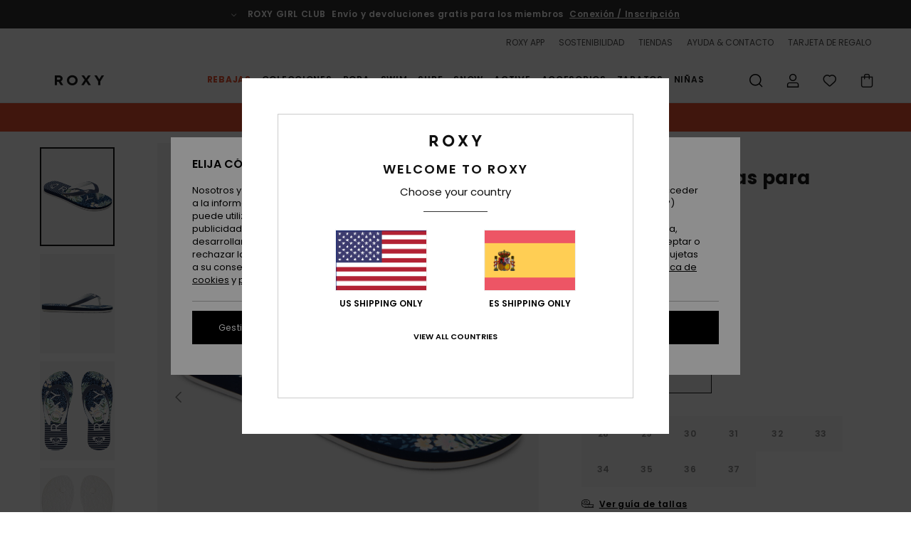

--- FILE ---
content_type: text/html; charset=utf-8
request_url: https://www.google.com/recaptcha/api2/anchor?ar=1&k=6LfSFR4hAAAAAExc1mBbCYRz3wK7JDlfiVFptL0y&co=aHR0cHM6Ly93d3cucm94eS5lczo0NDM.&hl=en&v=9TiwnJFHeuIw_s0wSd3fiKfN&size=invisible&anchor-ms=20000&execute-ms=30000&cb=wyn33s5b93y7
body_size: 48069
content:
<!DOCTYPE HTML><html dir="ltr" lang="en"><head><meta http-equiv="Content-Type" content="text/html; charset=UTF-8">
<meta http-equiv="X-UA-Compatible" content="IE=edge">
<title>reCAPTCHA</title>
<style type="text/css">
/* cyrillic-ext */
@font-face {
  font-family: 'Roboto';
  font-style: normal;
  font-weight: 400;
  font-stretch: 100%;
  src: url(//fonts.gstatic.com/s/roboto/v48/KFO7CnqEu92Fr1ME7kSn66aGLdTylUAMa3GUBHMdazTgWw.woff2) format('woff2');
  unicode-range: U+0460-052F, U+1C80-1C8A, U+20B4, U+2DE0-2DFF, U+A640-A69F, U+FE2E-FE2F;
}
/* cyrillic */
@font-face {
  font-family: 'Roboto';
  font-style: normal;
  font-weight: 400;
  font-stretch: 100%;
  src: url(//fonts.gstatic.com/s/roboto/v48/KFO7CnqEu92Fr1ME7kSn66aGLdTylUAMa3iUBHMdazTgWw.woff2) format('woff2');
  unicode-range: U+0301, U+0400-045F, U+0490-0491, U+04B0-04B1, U+2116;
}
/* greek-ext */
@font-face {
  font-family: 'Roboto';
  font-style: normal;
  font-weight: 400;
  font-stretch: 100%;
  src: url(//fonts.gstatic.com/s/roboto/v48/KFO7CnqEu92Fr1ME7kSn66aGLdTylUAMa3CUBHMdazTgWw.woff2) format('woff2');
  unicode-range: U+1F00-1FFF;
}
/* greek */
@font-face {
  font-family: 'Roboto';
  font-style: normal;
  font-weight: 400;
  font-stretch: 100%;
  src: url(//fonts.gstatic.com/s/roboto/v48/KFO7CnqEu92Fr1ME7kSn66aGLdTylUAMa3-UBHMdazTgWw.woff2) format('woff2');
  unicode-range: U+0370-0377, U+037A-037F, U+0384-038A, U+038C, U+038E-03A1, U+03A3-03FF;
}
/* math */
@font-face {
  font-family: 'Roboto';
  font-style: normal;
  font-weight: 400;
  font-stretch: 100%;
  src: url(//fonts.gstatic.com/s/roboto/v48/KFO7CnqEu92Fr1ME7kSn66aGLdTylUAMawCUBHMdazTgWw.woff2) format('woff2');
  unicode-range: U+0302-0303, U+0305, U+0307-0308, U+0310, U+0312, U+0315, U+031A, U+0326-0327, U+032C, U+032F-0330, U+0332-0333, U+0338, U+033A, U+0346, U+034D, U+0391-03A1, U+03A3-03A9, U+03B1-03C9, U+03D1, U+03D5-03D6, U+03F0-03F1, U+03F4-03F5, U+2016-2017, U+2034-2038, U+203C, U+2040, U+2043, U+2047, U+2050, U+2057, U+205F, U+2070-2071, U+2074-208E, U+2090-209C, U+20D0-20DC, U+20E1, U+20E5-20EF, U+2100-2112, U+2114-2115, U+2117-2121, U+2123-214F, U+2190, U+2192, U+2194-21AE, U+21B0-21E5, U+21F1-21F2, U+21F4-2211, U+2213-2214, U+2216-22FF, U+2308-230B, U+2310, U+2319, U+231C-2321, U+2336-237A, U+237C, U+2395, U+239B-23B7, U+23D0, U+23DC-23E1, U+2474-2475, U+25AF, U+25B3, U+25B7, U+25BD, U+25C1, U+25CA, U+25CC, U+25FB, U+266D-266F, U+27C0-27FF, U+2900-2AFF, U+2B0E-2B11, U+2B30-2B4C, U+2BFE, U+3030, U+FF5B, U+FF5D, U+1D400-1D7FF, U+1EE00-1EEFF;
}
/* symbols */
@font-face {
  font-family: 'Roboto';
  font-style: normal;
  font-weight: 400;
  font-stretch: 100%;
  src: url(//fonts.gstatic.com/s/roboto/v48/KFO7CnqEu92Fr1ME7kSn66aGLdTylUAMaxKUBHMdazTgWw.woff2) format('woff2');
  unicode-range: U+0001-000C, U+000E-001F, U+007F-009F, U+20DD-20E0, U+20E2-20E4, U+2150-218F, U+2190, U+2192, U+2194-2199, U+21AF, U+21E6-21F0, U+21F3, U+2218-2219, U+2299, U+22C4-22C6, U+2300-243F, U+2440-244A, U+2460-24FF, U+25A0-27BF, U+2800-28FF, U+2921-2922, U+2981, U+29BF, U+29EB, U+2B00-2BFF, U+4DC0-4DFF, U+FFF9-FFFB, U+10140-1018E, U+10190-1019C, U+101A0, U+101D0-101FD, U+102E0-102FB, U+10E60-10E7E, U+1D2C0-1D2D3, U+1D2E0-1D37F, U+1F000-1F0FF, U+1F100-1F1AD, U+1F1E6-1F1FF, U+1F30D-1F30F, U+1F315, U+1F31C, U+1F31E, U+1F320-1F32C, U+1F336, U+1F378, U+1F37D, U+1F382, U+1F393-1F39F, U+1F3A7-1F3A8, U+1F3AC-1F3AF, U+1F3C2, U+1F3C4-1F3C6, U+1F3CA-1F3CE, U+1F3D4-1F3E0, U+1F3ED, U+1F3F1-1F3F3, U+1F3F5-1F3F7, U+1F408, U+1F415, U+1F41F, U+1F426, U+1F43F, U+1F441-1F442, U+1F444, U+1F446-1F449, U+1F44C-1F44E, U+1F453, U+1F46A, U+1F47D, U+1F4A3, U+1F4B0, U+1F4B3, U+1F4B9, U+1F4BB, U+1F4BF, U+1F4C8-1F4CB, U+1F4D6, U+1F4DA, U+1F4DF, U+1F4E3-1F4E6, U+1F4EA-1F4ED, U+1F4F7, U+1F4F9-1F4FB, U+1F4FD-1F4FE, U+1F503, U+1F507-1F50B, U+1F50D, U+1F512-1F513, U+1F53E-1F54A, U+1F54F-1F5FA, U+1F610, U+1F650-1F67F, U+1F687, U+1F68D, U+1F691, U+1F694, U+1F698, U+1F6AD, U+1F6B2, U+1F6B9-1F6BA, U+1F6BC, U+1F6C6-1F6CF, U+1F6D3-1F6D7, U+1F6E0-1F6EA, U+1F6F0-1F6F3, U+1F6F7-1F6FC, U+1F700-1F7FF, U+1F800-1F80B, U+1F810-1F847, U+1F850-1F859, U+1F860-1F887, U+1F890-1F8AD, U+1F8B0-1F8BB, U+1F8C0-1F8C1, U+1F900-1F90B, U+1F93B, U+1F946, U+1F984, U+1F996, U+1F9E9, U+1FA00-1FA6F, U+1FA70-1FA7C, U+1FA80-1FA89, U+1FA8F-1FAC6, U+1FACE-1FADC, U+1FADF-1FAE9, U+1FAF0-1FAF8, U+1FB00-1FBFF;
}
/* vietnamese */
@font-face {
  font-family: 'Roboto';
  font-style: normal;
  font-weight: 400;
  font-stretch: 100%;
  src: url(//fonts.gstatic.com/s/roboto/v48/KFO7CnqEu92Fr1ME7kSn66aGLdTylUAMa3OUBHMdazTgWw.woff2) format('woff2');
  unicode-range: U+0102-0103, U+0110-0111, U+0128-0129, U+0168-0169, U+01A0-01A1, U+01AF-01B0, U+0300-0301, U+0303-0304, U+0308-0309, U+0323, U+0329, U+1EA0-1EF9, U+20AB;
}
/* latin-ext */
@font-face {
  font-family: 'Roboto';
  font-style: normal;
  font-weight: 400;
  font-stretch: 100%;
  src: url(//fonts.gstatic.com/s/roboto/v48/KFO7CnqEu92Fr1ME7kSn66aGLdTylUAMa3KUBHMdazTgWw.woff2) format('woff2');
  unicode-range: U+0100-02BA, U+02BD-02C5, U+02C7-02CC, U+02CE-02D7, U+02DD-02FF, U+0304, U+0308, U+0329, U+1D00-1DBF, U+1E00-1E9F, U+1EF2-1EFF, U+2020, U+20A0-20AB, U+20AD-20C0, U+2113, U+2C60-2C7F, U+A720-A7FF;
}
/* latin */
@font-face {
  font-family: 'Roboto';
  font-style: normal;
  font-weight: 400;
  font-stretch: 100%;
  src: url(//fonts.gstatic.com/s/roboto/v48/KFO7CnqEu92Fr1ME7kSn66aGLdTylUAMa3yUBHMdazQ.woff2) format('woff2');
  unicode-range: U+0000-00FF, U+0131, U+0152-0153, U+02BB-02BC, U+02C6, U+02DA, U+02DC, U+0304, U+0308, U+0329, U+2000-206F, U+20AC, U+2122, U+2191, U+2193, U+2212, U+2215, U+FEFF, U+FFFD;
}
/* cyrillic-ext */
@font-face {
  font-family: 'Roboto';
  font-style: normal;
  font-weight: 500;
  font-stretch: 100%;
  src: url(//fonts.gstatic.com/s/roboto/v48/KFO7CnqEu92Fr1ME7kSn66aGLdTylUAMa3GUBHMdazTgWw.woff2) format('woff2');
  unicode-range: U+0460-052F, U+1C80-1C8A, U+20B4, U+2DE0-2DFF, U+A640-A69F, U+FE2E-FE2F;
}
/* cyrillic */
@font-face {
  font-family: 'Roboto';
  font-style: normal;
  font-weight: 500;
  font-stretch: 100%;
  src: url(//fonts.gstatic.com/s/roboto/v48/KFO7CnqEu92Fr1ME7kSn66aGLdTylUAMa3iUBHMdazTgWw.woff2) format('woff2');
  unicode-range: U+0301, U+0400-045F, U+0490-0491, U+04B0-04B1, U+2116;
}
/* greek-ext */
@font-face {
  font-family: 'Roboto';
  font-style: normal;
  font-weight: 500;
  font-stretch: 100%;
  src: url(//fonts.gstatic.com/s/roboto/v48/KFO7CnqEu92Fr1ME7kSn66aGLdTylUAMa3CUBHMdazTgWw.woff2) format('woff2');
  unicode-range: U+1F00-1FFF;
}
/* greek */
@font-face {
  font-family: 'Roboto';
  font-style: normal;
  font-weight: 500;
  font-stretch: 100%;
  src: url(//fonts.gstatic.com/s/roboto/v48/KFO7CnqEu92Fr1ME7kSn66aGLdTylUAMa3-UBHMdazTgWw.woff2) format('woff2');
  unicode-range: U+0370-0377, U+037A-037F, U+0384-038A, U+038C, U+038E-03A1, U+03A3-03FF;
}
/* math */
@font-face {
  font-family: 'Roboto';
  font-style: normal;
  font-weight: 500;
  font-stretch: 100%;
  src: url(//fonts.gstatic.com/s/roboto/v48/KFO7CnqEu92Fr1ME7kSn66aGLdTylUAMawCUBHMdazTgWw.woff2) format('woff2');
  unicode-range: U+0302-0303, U+0305, U+0307-0308, U+0310, U+0312, U+0315, U+031A, U+0326-0327, U+032C, U+032F-0330, U+0332-0333, U+0338, U+033A, U+0346, U+034D, U+0391-03A1, U+03A3-03A9, U+03B1-03C9, U+03D1, U+03D5-03D6, U+03F0-03F1, U+03F4-03F5, U+2016-2017, U+2034-2038, U+203C, U+2040, U+2043, U+2047, U+2050, U+2057, U+205F, U+2070-2071, U+2074-208E, U+2090-209C, U+20D0-20DC, U+20E1, U+20E5-20EF, U+2100-2112, U+2114-2115, U+2117-2121, U+2123-214F, U+2190, U+2192, U+2194-21AE, U+21B0-21E5, U+21F1-21F2, U+21F4-2211, U+2213-2214, U+2216-22FF, U+2308-230B, U+2310, U+2319, U+231C-2321, U+2336-237A, U+237C, U+2395, U+239B-23B7, U+23D0, U+23DC-23E1, U+2474-2475, U+25AF, U+25B3, U+25B7, U+25BD, U+25C1, U+25CA, U+25CC, U+25FB, U+266D-266F, U+27C0-27FF, U+2900-2AFF, U+2B0E-2B11, U+2B30-2B4C, U+2BFE, U+3030, U+FF5B, U+FF5D, U+1D400-1D7FF, U+1EE00-1EEFF;
}
/* symbols */
@font-face {
  font-family: 'Roboto';
  font-style: normal;
  font-weight: 500;
  font-stretch: 100%;
  src: url(//fonts.gstatic.com/s/roboto/v48/KFO7CnqEu92Fr1ME7kSn66aGLdTylUAMaxKUBHMdazTgWw.woff2) format('woff2');
  unicode-range: U+0001-000C, U+000E-001F, U+007F-009F, U+20DD-20E0, U+20E2-20E4, U+2150-218F, U+2190, U+2192, U+2194-2199, U+21AF, U+21E6-21F0, U+21F3, U+2218-2219, U+2299, U+22C4-22C6, U+2300-243F, U+2440-244A, U+2460-24FF, U+25A0-27BF, U+2800-28FF, U+2921-2922, U+2981, U+29BF, U+29EB, U+2B00-2BFF, U+4DC0-4DFF, U+FFF9-FFFB, U+10140-1018E, U+10190-1019C, U+101A0, U+101D0-101FD, U+102E0-102FB, U+10E60-10E7E, U+1D2C0-1D2D3, U+1D2E0-1D37F, U+1F000-1F0FF, U+1F100-1F1AD, U+1F1E6-1F1FF, U+1F30D-1F30F, U+1F315, U+1F31C, U+1F31E, U+1F320-1F32C, U+1F336, U+1F378, U+1F37D, U+1F382, U+1F393-1F39F, U+1F3A7-1F3A8, U+1F3AC-1F3AF, U+1F3C2, U+1F3C4-1F3C6, U+1F3CA-1F3CE, U+1F3D4-1F3E0, U+1F3ED, U+1F3F1-1F3F3, U+1F3F5-1F3F7, U+1F408, U+1F415, U+1F41F, U+1F426, U+1F43F, U+1F441-1F442, U+1F444, U+1F446-1F449, U+1F44C-1F44E, U+1F453, U+1F46A, U+1F47D, U+1F4A3, U+1F4B0, U+1F4B3, U+1F4B9, U+1F4BB, U+1F4BF, U+1F4C8-1F4CB, U+1F4D6, U+1F4DA, U+1F4DF, U+1F4E3-1F4E6, U+1F4EA-1F4ED, U+1F4F7, U+1F4F9-1F4FB, U+1F4FD-1F4FE, U+1F503, U+1F507-1F50B, U+1F50D, U+1F512-1F513, U+1F53E-1F54A, U+1F54F-1F5FA, U+1F610, U+1F650-1F67F, U+1F687, U+1F68D, U+1F691, U+1F694, U+1F698, U+1F6AD, U+1F6B2, U+1F6B9-1F6BA, U+1F6BC, U+1F6C6-1F6CF, U+1F6D3-1F6D7, U+1F6E0-1F6EA, U+1F6F0-1F6F3, U+1F6F7-1F6FC, U+1F700-1F7FF, U+1F800-1F80B, U+1F810-1F847, U+1F850-1F859, U+1F860-1F887, U+1F890-1F8AD, U+1F8B0-1F8BB, U+1F8C0-1F8C1, U+1F900-1F90B, U+1F93B, U+1F946, U+1F984, U+1F996, U+1F9E9, U+1FA00-1FA6F, U+1FA70-1FA7C, U+1FA80-1FA89, U+1FA8F-1FAC6, U+1FACE-1FADC, U+1FADF-1FAE9, U+1FAF0-1FAF8, U+1FB00-1FBFF;
}
/* vietnamese */
@font-face {
  font-family: 'Roboto';
  font-style: normal;
  font-weight: 500;
  font-stretch: 100%;
  src: url(//fonts.gstatic.com/s/roboto/v48/KFO7CnqEu92Fr1ME7kSn66aGLdTylUAMa3OUBHMdazTgWw.woff2) format('woff2');
  unicode-range: U+0102-0103, U+0110-0111, U+0128-0129, U+0168-0169, U+01A0-01A1, U+01AF-01B0, U+0300-0301, U+0303-0304, U+0308-0309, U+0323, U+0329, U+1EA0-1EF9, U+20AB;
}
/* latin-ext */
@font-face {
  font-family: 'Roboto';
  font-style: normal;
  font-weight: 500;
  font-stretch: 100%;
  src: url(//fonts.gstatic.com/s/roboto/v48/KFO7CnqEu92Fr1ME7kSn66aGLdTylUAMa3KUBHMdazTgWw.woff2) format('woff2');
  unicode-range: U+0100-02BA, U+02BD-02C5, U+02C7-02CC, U+02CE-02D7, U+02DD-02FF, U+0304, U+0308, U+0329, U+1D00-1DBF, U+1E00-1E9F, U+1EF2-1EFF, U+2020, U+20A0-20AB, U+20AD-20C0, U+2113, U+2C60-2C7F, U+A720-A7FF;
}
/* latin */
@font-face {
  font-family: 'Roboto';
  font-style: normal;
  font-weight: 500;
  font-stretch: 100%;
  src: url(//fonts.gstatic.com/s/roboto/v48/KFO7CnqEu92Fr1ME7kSn66aGLdTylUAMa3yUBHMdazQ.woff2) format('woff2');
  unicode-range: U+0000-00FF, U+0131, U+0152-0153, U+02BB-02BC, U+02C6, U+02DA, U+02DC, U+0304, U+0308, U+0329, U+2000-206F, U+20AC, U+2122, U+2191, U+2193, U+2212, U+2215, U+FEFF, U+FFFD;
}
/* cyrillic-ext */
@font-face {
  font-family: 'Roboto';
  font-style: normal;
  font-weight: 900;
  font-stretch: 100%;
  src: url(//fonts.gstatic.com/s/roboto/v48/KFO7CnqEu92Fr1ME7kSn66aGLdTylUAMa3GUBHMdazTgWw.woff2) format('woff2');
  unicode-range: U+0460-052F, U+1C80-1C8A, U+20B4, U+2DE0-2DFF, U+A640-A69F, U+FE2E-FE2F;
}
/* cyrillic */
@font-face {
  font-family: 'Roboto';
  font-style: normal;
  font-weight: 900;
  font-stretch: 100%;
  src: url(//fonts.gstatic.com/s/roboto/v48/KFO7CnqEu92Fr1ME7kSn66aGLdTylUAMa3iUBHMdazTgWw.woff2) format('woff2');
  unicode-range: U+0301, U+0400-045F, U+0490-0491, U+04B0-04B1, U+2116;
}
/* greek-ext */
@font-face {
  font-family: 'Roboto';
  font-style: normal;
  font-weight: 900;
  font-stretch: 100%;
  src: url(//fonts.gstatic.com/s/roboto/v48/KFO7CnqEu92Fr1ME7kSn66aGLdTylUAMa3CUBHMdazTgWw.woff2) format('woff2');
  unicode-range: U+1F00-1FFF;
}
/* greek */
@font-face {
  font-family: 'Roboto';
  font-style: normal;
  font-weight: 900;
  font-stretch: 100%;
  src: url(//fonts.gstatic.com/s/roboto/v48/KFO7CnqEu92Fr1ME7kSn66aGLdTylUAMa3-UBHMdazTgWw.woff2) format('woff2');
  unicode-range: U+0370-0377, U+037A-037F, U+0384-038A, U+038C, U+038E-03A1, U+03A3-03FF;
}
/* math */
@font-face {
  font-family: 'Roboto';
  font-style: normal;
  font-weight: 900;
  font-stretch: 100%;
  src: url(//fonts.gstatic.com/s/roboto/v48/KFO7CnqEu92Fr1ME7kSn66aGLdTylUAMawCUBHMdazTgWw.woff2) format('woff2');
  unicode-range: U+0302-0303, U+0305, U+0307-0308, U+0310, U+0312, U+0315, U+031A, U+0326-0327, U+032C, U+032F-0330, U+0332-0333, U+0338, U+033A, U+0346, U+034D, U+0391-03A1, U+03A3-03A9, U+03B1-03C9, U+03D1, U+03D5-03D6, U+03F0-03F1, U+03F4-03F5, U+2016-2017, U+2034-2038, U+203C, U+2040, U+2043, U+2047, U+2050, U+2057, U+205F, U+2070-2071, U+2074-208E, U+2090-209C, U+20D0-20DC, U+20E1, U+20E5-20EF, U+2100-2112, U+2114-2115, U+2117-2121, U+2123-214F, U+2190, U+2192, U+2194-21AE, U+21B0-21E5, U+21F1-21F2, U+21F4-2211, U+2213-2214, U+2216-22FF, U+2308-230B, U+2310, U+2319, U+231C-2321, U+2336-237A, U+237C, U+2395, U+239B-23B7, U+23D0, U+23DC-23E1, U+2474-2475, U+25AF, U+25B3, U+25B7, U+25BD, U+25C1, U+25CA, U+25CC, U+25FB, U+266D-266F, U+27C0-27FF, U+2900-2AFF, U+2B0E-2B11, U+2B30-2B4C, U+2BFE, U+3030, U+FF5B, U+FF5D, U+1D400-1D7FF, U+1EE00-1EEFF;
}
/* symbols */
@font-face {
  font-family: 'Roboto';
  font-style: normal;
  font-weight: 900;
  font-stretch: 100%;
  src: url(//fonts.gstatic.com/s/roboto/v48/KFO7CnqEu92Fr1ME7kSn66aGLdTylUAMaxKUBHMdazTgWw.woff2) format('woff2');
  unicode-range: U+0001-000C, U+000E-001F, U+007F-009F, U+20DD-20E0, U+20E2-20E4, U+2150-218F, U+2190, U+2192, U+2194-2199, U+21AF, U+21E6-21F0, U+21F3, U+2218-2219, U+2299, U+22C4-22C6, U+2300-243F, U+2440-244A, U+2460-24FF, U+25A0-27BF, U+2800-28FF, U+2921-2922, U+2981, U+29BF, U+29EB, U+2B00-2BFF, U+4DC0-4DFF, U+FFF9-FFFB, U+10140-1018E, U+10190-1019C, U+101A0, U+101D0-101FD, U+102E0-102FB, U+10E60-10E7E, U+1D2C0-1D2D3, U+1D2E0-1D37F, U+1F000-1F0FF, U+1F100-1F1AD, U+1F1E6-1F1FF, U+1F30D-1F30F, U+1F315, U+1F31C, U+1F31E, U+1F320-1F32C, U+1F336, U+1F378, U+1F37D, U+1F382, U+1F393-1F39F, U+1F3A7-1F3A8, U+1F3AC-1F3AF, U+1F3C2, U+1F3C4-1F3C6, U+1F3CA-1F3CE, U+1F3D4-1F3E0, U+1F3ED, U+1F3F1-1F3F3, U+1F3F5-1F3F7, U+1F408, U+1F415, U+1F41F, U+1F426, U+1F43F, U+1F441-1F442, U+1F444, U+1F446-1F449, U+1F44C-1F44E, U+1F453, U+1F46A, U+1F47D, U+1F4A3, U+1F4B0, U+1F4B3, U+1F4B9, U+1F4BB, U+1F4BF, U+1F4C8-1F4CB, U+1F4D6, U+1F4DA, U+1F4DF, U+1F4E3-1F4E6, U+1F4EA-1F4ED, U+1F4F7, U+1F4F9-1F4FB, U+1F4FD-1F4FE, U+1F503, U+1F507-1F50B, U+1F50D, U+1F512-1F513, U+1F53E-1F54A, U+1F54F-1F5FA, U+1F610, U+1F650-1F67F, U+1F687, U+1F68D, U+1F691, U+1F694, U+1F698, U+1F6AD, U+1F6B2, U+1F6B9-1F6BA, U+1F6BC, U+1F6C6-1F6CF, U+1F6D3-1F6D7, U+1F6E0-1F6EA, U+1F6F0-1F6F3, U+1F6F7-1F6FC, U+1F700-1F7FF, U+1F800-1F80B, U+1F810-1F847, U+1F850-1F859, U+1F860-1F887, U+1F890-1F8AD, U+1F8B0-1F8BB, U+1F8C0-1F8C1, U+1F900-1F90B, U+1F93B, U+1F946, U+1F984, U+1F996, U+1F9E9, U+1FA00-1FA6F, U+1FA70-1FA7C, U+1FA80-1FA89, U+1FA8F-1FAC6, U+1FACE-1FADC, U+1FADF-1FAE9, U+1FAF0-1FAF8, U+1FB00-1FBFF;
}
/* vietnamese */
@font-face {
  font-family: 'Roboto';
  font-style: normal;
  font-weight: 900;
  font-stretch: 100%;
  src: url(//fonts.gstatic.com/s/roboto/v48/KFO7CnqEu92Fr1ME7kSn66aGLdTylUAMa3OUBHMdazTgWw.woff2) format('woff2');
  unicode-range: U+0102-0103, U+0110-0111, U+0128-0129, U+0168-0169, U+01A0-01A1, U+01AF-01B0, U+0300-0301, U+0303-0304, U+0308-0309, U+0323, U+0329, U+1EA0-1EF9, U+20AB;
}
/* latin-ext */
@font-face {
  font-family: 'Roboto';
  font-style: normal;
  font-weight: 900;
  font-stretch: 100%;
  src: url(//fonts.gstatic.com/s/roboto/v48/KFO7CnqEu92Fr1ME7kSn66aGLdTylUAMa3KUBHMdazTgWw.woff2) format('woff2');
  unicode-range: U+0100-02BA, U+02BD-02C5, U+02C7-02CC, U+02CE-02D7, U+02DD-02FF, U+0304, U+0308, U+0329, U+1D00-1DBF, U+1E00-1E9F, U+1EF2-1EFF, U+2020, U+20A0-20AB, U+20AD-20C0, U+2113, U+2C60-2C7F, U+A720-A7FF;
}
/* latin */
@font-face {
  font-family: 'Roboto';
  font-style: normal;
  font-weight: 900;
  font-stretch: 100%;
  src: url(//fonts.gstatic.com/s/roboto/v48/KFO7CnqEu92Fr1ME7kSn66aGLdTylUAMa3yUBHMdazQ.woff2) format('woff2');
  unicode-range: U+0000-00FF, U+0131, U+0152-0153, U+02BB-02BC, U+02C6, U+02DA, U+02DC, U+0304, U+0308, U+0329, U+2000-206F, U+20AC, U+2122, U+2191, U+2193, U+2212, U+2215, U+FEFF, U+FFFD;
}

</style>
<link rel="stylesheet" type="text/css" href="https://www.gstatic.com/recaptcha/releases/9TiwnJFHeuIw_s0wSd3fiKfN/styles__ltr.css">
<script nonce="gftGYhGVJ6jjnXgchI38Gg" type="text/javascript">window['__recaptcha_api'] = 'https://www.google.com/recaptcha/api2/';</script>
<script type="text/javascript" src="https://www.gstatic.com/recaptcha/releases/9TiwnJFHeuIw_s0wSd3fiKfN/recaptcha__en.js" nonce="gftGYhGVJ6jjnXgchI38Gg">
      
    </script></head>
<body><div id="rc-anchor-alert" class="rc-anchor-alert"></div>
<input type="hidden" id="recaptcha-token" value="[base64]">
<script type="text/javascript" nonce="gftGYhGVJ6jjnXgchI38Gg">
      recaptcha.anchor.Main.init("[\x22ainput\x22,[\x22bgdata\x22,\x22\x22,\[base64]/[base64]/[base64]/[base64]/[base64]/[base64]/[base64]/[base64]/[base64]/[base64]\\u003d\x22,\[base64]\x22,\x22R3/[base64]/Csm7CgnNdwoErbWgOWcKewrrDp0bDiDIHw6vCqlnDtsOJX8KHwqNGwpHDucKRwo0DwrrCmsKcw6hAw5hOwqLDiMOQw7jCnSLDlx/Cv8OmfQDCgsKdBMOmwq/ColjDsMKGw5JdVsKiw7EZKMO9a8KrwrYGM8KAw4/Dv8OuVBXCjG/DsWAYwrUAdUV+JSbDt2PCs8OSPz9Bw6wSwo17w5HDj8Kkw5khLMKYw7pJwpAHwrnCjgHDu33ClcKmw6XDv3HCqsOawp7CgwfChsOjdcKSLw7CqyTCkVfDm8OMNFRKwq/DqcO6w5JCSAN/wrfDq3fDusK9ZTTCisOYw7DCtsKhwqXCnsKrwoQWwrvCrHnCiD3CrX3DmcK+OCrDtsK9CsONdMOgG2RRw4LCnX3DtBMBw7/CpsOmwpVqGcK8LyRhHMK8w5QwwqfClsO0DMKXcSVRwr/Du2zDmko4GwPDjMOIwq9Lw4BcwovCuGnCucOeS8OSwq4eNsOnDMKgw67DpWE2EMODQ03CpBHDpQoOXMOiw4/DmH8iRcKewr9ACMO2XBjCncKQIsKnfsOeCyjCqMODC8OsOVcQaGLDpsKML8KpwqlpA2JSw5UNfsKdw7/DpcOjNsKdwqZgU0/Dom3Co0tdDcK0McOdw63DhDvDpsKGAcOACETCvcODCWEEeDDCiBXCisOgw5DDgzbDl2Fbw4x6WyI9AnpoacK7wpPDkA/CghvDpMOGw6c8wqpvwp4nZcK7YcObw49/DTATfF7Dh1QFbsOcwpxDwr/Cl8O3SsKdwqXCs8ORwoPCtsO1PsKJwqdQTMOJwrnCpMOwwrDDjsOnw6s2NsKQbsOEw7PDm8KPw5l7wrjDgMO7YRQ8EyRYw7Z/dnwNw7gSw40US33CtsKzw7Jhwp9BShzCpsOAQynCuQIKwojClMK7fRbDszoAwpbDu8K5w4zDq8KMwo8Cwrx5BkQ3OcOmw7vDgwTCj2N9TTPDqsOTVMOCwr7DqMKEw7TCqMKPw6LCiQBhwoFGD8KEcMOEw5fCvkoFwq8YXMK0J8OkwonCn8O/wqtmFMK2wqcUJcKNXitmw6XChcObwqPDrBM3bV1CXMKowr/DjRBww7s1d8OuwolATMK1w4fDr0JTwosawpUnwrYWwqfCnHfCpsKCLC7CiWPCqMO6OErCnsKAUgfDu8OiXHgkw7rCml/Dj8O2eMKSfSHCuMOYw4PCrsKwwozDlnE3ViF/bcKiMmcJwoVfV8OuwqZLFVtew4PCgjErOxJsw4HDrcKgLsOKw51+w6tow7MUwpTDp1p5DCVTChtULjXDucOlZQAkG37DmjPDiAXDiMO/LF5QYh46bsKvwp7DtG5lDk8Zw6TChsOMBMKmw6AAZMOOPFg2YXPDvcKNISjCpxJLbMKgw5/Cs8KiCsKwBcOtL13CssOhwobDrAnDhlJVYsKbwonDmMO9w5Aew44qw4rCg0HDmGZ0KcO6wrHCpcK+GCIuXcKYw55/[base64]/[base64]/[base64]/[base64]/CqsK1wpwoKlDCmcKQJcKAWW50w7d8wrDCpsKdwpLCgsKBw6VffMOBw7glVcOXJEBLaHHCj1vCsj/DtcKrwp/CsMKzwqXCkQVMHMK3QhXDgcO2wr4zF0PDmFfDk3/Do8KKwqTDgcOfw5A6GGfCvAnCpWp9FMK3wonDkAfCnmXCv31jPcO+wpQjdC0IFcOrwrw4w5fDs8KTw5Nuw6XDvz8Hw73ChzjDpMO3w6lrQV3Chz3DkiHDoi3DpcOlw4NnwrnCimVHJcKSVi/Dsj9YGz3CkyPCocOqw6nDpcKRwp3DoRDCqGcWUsOEw4jDlMOTRMKpw5VUwqDDncKewoFJwp8zw6pyc8KiwqpxLcKEwqcww752O8KEw7R1w5nDs1RFwojDtsKod27DqRh8EhDCnMKzZcObwp/DrsO2wos3ElPDl8OXw4LCn8KPesK5N0HCtH17w6Jiw4jDlcKWwqrCpcKUdcK5w7ltwpgHwozCrMO0PUBXal53wqNAwo4iwr/Ch8KPwo7DhF/DpDPDtMOTV1zCsMKObsKWcMKwecOlYjXDucKdwocjwqnDmmktSHjCgsKUw4Z2c8KOb0/CvTzDglcJwrdwYi9hwrQZJcOiSmDDtCfCj8O8w7tRwqM7w5zChyjDsMKiwplEwrNcwoJmwosXHQjCssKiwoArIsO7Z8OIwpwdcCtuEjgLGsKOw58Zw4DDlXZIwrvDjGQHf8OtI8OzLcKHUMKjwrFKG8OAwp4/w5/DoCZOwo8jE8KGwpk2PiFVwqIjJlPDhG4FwpF/[base64]/wrh2wp9ZP1s6OcOiZgxgwqjCsMOOVxQYZWd9LcK6VcKyNAnCtgATBMK6fMOHREMnw6LDnMOCMsKFw6UcbG7CoT5lZkTDu8O3w6/DqjrCuyXDjUXCrMOdGBN6csKkUz1Nw4MCwqHCncO7JcKBFsKrIi16wrHCo1EmZsKXw7LCsMKsBMK1w7DDpcO5RioACMKcNsKMwrLDuVrDlcKpV0XCo8OiVwXDosOcVhI9wp9jwosHwp3Cjn/CpsO/w50YIMOHG8O9DsKUasOfacO2RMKDJcKcwqsywowZw540woVZRcKFfRrCg8K+d3UzfRRzGcOnWsO1OsKJwr0Xc0LCsS/CrFnDmMK5w7t9QArDtMKIwrnCvsOCw4zCmMO7w4JXW8KzPDgIwrLCicOOQArDtHVocsKOBUrDvsOVwqp8DMOhwoFPw4bDhsOVFQt3w6zCucKlNmppw5HDgFvDrxTCssOsCsOuYS4Tw5rCuDvDrjjCtSFgw7BwaMOZwrvDnDBDwqtUwrwCbcOOwrA3Mg/DphnDtcK2woNZLsONw5plw6s3wrc+wq52wok4w53CiMKvIHHCrlZiw50dwqbDpn/[base64]/KMOwb8KwwoPCiMOpw7XDl24wNBTDhcO8wrogwrvDskfCp8Kcw4bDlcORw7Qaw5bDrsONRwnCkyhAETPDgg5Aw5llaA7Dti3Ci8KYXRPDgsKdwrIHJw1ZJcOydsKkw4/DnMOMwqvCoENee2LCgMKjAMK/wrVxXVDCu8K+wqTDux0RWjPDosOFeMKywqDCjwliw6xFwozCnMOLbcOuw6PChELCsRVdw7bDoDgTwpHDh8KTwo3ClMKSbsKCwpvDlFLCiBfCimdVwp7DiXjCr8K8JFQ6Z8Ovw5jDkAJiOB/DncOFI8KawqDChhPDh8OuOcO4WGJGV8KJRMKhZSk2Y8OrLcKMwpTCncKDwpfDpSJtw4xiw4vClsO4DcKXZMKkEsOxGMOlcsK2w73Duz7Cg23DsXh7JsKCw7LCnsO5wqXDlsKTfcOBwr3DmE0gChjCsw/[base64]/[base64]/[base64]/[base64]/[base64]/ClRpiKFBCSmfDlV7CmHfCtVLDtANueCoBN8KiFSHDmWXCrzXCo8KMw7/[base64]/Di8Kiw4dzwow3YhXCnmJYw6vCu11ZwqUdw4bCni3CucKsYw9+wrMiwo9pTsKOw6MGw47DsMKtHRcvcUQiSSYYKA7Dj8O9HFRow6fDiMOpw4jDqcK9wok0wr/Co8OVw53DjcKtUmBxw5pUBcOKw4rDuw/DuMKnw78+woN+HMOzCsKERGvDusKVwr/[base64]/Yi/[base64]/[base64]/DhcOqw7LDg8OIwr/[base64]/CvkXDhMOZMMOxPRvComUewrhSw4FxU8OJwq/[base64]/[base64]/[base64]/Dv2VlwqrCh8KOwrrDsMOIw7HCqcOdw6gcwqPDuhTCkcKCYsO9wq1Vw5JRw4lYLcOja2rCpjcrw7LDssOWZQ3Dvz1RwrAUE8OBw4DDqHbChcKJRj/DosKJfX/Dj8OvOFfCujzDv3h4bMKTw7srw5PDiGrCg8KMwrvCvsKoa8ODw7FKwqDDqMKOwrpXw6TCtsKBQsOqw6tJcsOMcAp6w5bClMKNwqQvQiTDvGjCkQAgYxkbw4fCtMOywqHCjcOvd8Kfw5jCiUUGPcO/[base64]/wr9swqBuw4LCvnsOCsKrZ8OsO8O4wowMa8OwwrnCgMKDOgXCp8Kbw7ccJ8K0X1UHwqB3BcOAagcHSHcmw6EtZyddV8OnDcOvRcORw5XDpsOrw5o+w4FmZcOhw7BGRHxBw4TDvCdFOcOneR9Rw6fCocOVw7tPw4rDncK0fMOqwrfDvgrClsO5McO0w7bDl0rDqB/[base64]/[base64]/[base64]/wofCo8KrEsKUO8OzwqJ4OsONBWs5OsOwwrZjD3xXO8Ocw44ISWRHw7bCokkbw6bDv8KPEsOeFlXDk0cXH0jDsxt/XcOha8K6LsK/[base64]/wqsdw6jDrsOvw6PCnFTDrSvDicK5dcK9O0p+VWjCnU7DtMK2CHV+XS9wA1XCqztbUX8pwoDCqsKtIcOBBCobw4zDvmbDvyDDt8Olwq/[base64]/[base64]/PsKJwoHCrF/DpMO9w5lPGzEqwr/Cj8K4w6fCtTwyCWkJFDzCgsKewpTCi8ONwrVvw7orw6TCmsOqw7VPTHzCs3/Di3VRSnXDlsKmPsOADkx5w53Dm0s9ZA/CnsK+w5s6e8OoTSRJPVpkwrBhwqjCh8OZw7PDpDIiw6DCjcOKw6/[base64]/CqDnCj8KfwrzDo2ocVUknwowiwqkew5zCp0HDlcKewqrCgywMHT1LwpEDVxI2YTrCkMO+HsKPFEtGJT7Ds8KhOWDDvsKRb1/DpcOeBMOawo0+wp0fUAzCgcKLwrXCp8Oow4nDjsO/w6HDgcKOwqnCosOkcMKURSLDhkvCvsOuV8K/[base64]/[base64]/CksOJAMKMenolOMO3wo3CtsO5w7HClsO/woAqBQXClCYow6MGXcOJwrrDgVPDsMKUw6QNwpLCqsKlYhPClcKJw63DgUV+C0zCqMOpw6FyBnMfc8OOw7DDjcO9LHduwoLDqsOpwrvCsMK7w5RsHcKqe8Ktw78sw5TCu1JbcXl2C8OBGV3CrcOxXEZew5XCpMKJw6xYCx/CjBbDnMOwOMOfNAHCtzYdw6Q+QSTDrMOLX8KOQF1bYcOZPCtWwrAQw7/Cm8ORdzrCj0xrw53DmsODw6QNwpvDoMO4wpzCrHXDgQBYw7fCkMO4woY8GGl9wqNDw4c4w7bCq3ZGRH/[base64]/CnQhpwoLCisKWQsKJWsO5IMKew6zCocONwplQwoVxQ1/DqEx2EGZMw7w8ZMKEwoMuwofCngQHC8O4EwV5fMOxwoLCtSBnwrVlN1DDowzCvw/CokbDvMKOUMKVwrYnKxJCw7Jaw4ZXwrRkeFfCjcO5bivDjSQCTsOMw77CgSoGQG3DgXvDnsOXw7B8wpMoMml1IsKOwrNzw5dUw4J+cQ07ZMOLwrcSw7fDpMOXcsONOWEkb8OOBk5rehvCksOjJcO1QsOefcKLwr/CjMO8w4RFw7grw6/DlWFvex1kwqLClsKJwoxiw4Utelogw7DDj2fDucKxaljCrcKow7bCvn/DqHXDicKWdcObbMOFH8KPwoUSw5UJGF/DksOFfMKjSjF+QcOfOsK7w6PCiMOVw7F5ZFrCosOPwplVbcKlwqDDsQrDlhFLwokcwo94wqDCoQ1Yw4TDmSvDhsKGTQpRA2QTw6nDqEQww7RPEwoOdAZ5wq5pw7/CjxzDmCjCl2VUw7wtwqwYw61VH8KpDEbDhGDDsMKow5RjD1N6wo/CozUNecO2c8OgDMKrOFwGMMK3Yxd6wqF4wpdcfcKgwpXCt8Kfb8Ofw6TDm3RUOQzChHbDn8O8ak/CusOJeiZ/JcOnwqQtPWXDg1rCoiHDisKBE17CtcORwqAjNRsTUm7DuhrDisOlJRtyw5xrCCjDpcKMw6hcw6Q5fMKgw7AIwo/[base64]/wrjDkSbCkhDCghpowrF6wrfDs8Kzw6bCrGNawrvDmH7DocKjw70/w6jDpxbCthNRQm0CMBrCg8KxwqxcwpbDhADDlMODwp09w53ChcOOCMK7dMKkDhTCrnUSw4fCnsKgwrzDq8OnRcOxHyECw7ZYGljClMOIwrBsw6HDo3nDp0rCiMOkf8Knw70dw5NwfmDCtQXDqwlTNT7ChHjCvMK+RTfCl3Yiw4LCgcOjw6nCk01Bw4dSAm3Cri5/[base64]/Dt2vClcOsw6zDqmRqUMOWw4XChcONTcO2w7AgwqPDt8KOX8OMR8OMw6rDnsOyPxM+wqg8BsKsGsO+wqrDq8K9FBh9YcKiVMOYw60iwrXDpMObBMKsa8KZHDTCjsK7wqp3TcKOOhxNI8Obw6l6woAkVMO9FcO6wodhwq40wp7DsMOUQQ/DtsOxw6o0ciXCg8OZJsObNknCqU7DtsObUnEhBMKOHcK0OR4nVMOUFsOjdcK0EMObDlZDCEMnacOmAgo/[base64]/[base64]/CtARHw6HCjAcBZgPDgGY0w43Cr0/DlT4gIzvDlFomKcK+w6FkLnbCsMKjNcK4w4zCp8Kewp3CiMOfwr4/wo90wpfClxl1KQFzf8KiwrVTwo4fw7MtwrbDrcOpG8KcFcO3UENMZnMfwpVcAMKFN8OsC8Ozw5otwo0Ow7DCrRJPYMOlw7TDn8OEwp8EwqnCmEfDicOTdcK6IFlyXH/CuMOgw73DnMKYw4HCgmXDg2IxwpMDVcKUw6rDo3DCgsKCbcKbeiLDlMOAVl5gw7rDkMKgXQnCsyc5wovDs10lIVdaGwREwptmcxpIw7PCkihJcm3DrX/[base64]/CmcK0w4dXwokVKMKMH3XCmsKXw4XCj8Oiw7UCEsK+XjbDlMKLw4DDoHpYE8KcIgbDh1TCnsOwCEswwolAPsO/wq3DmSdQNnBzwrPCmwvDjMKqwo/[base64]/DnS9AwpNTWMKAw4jDlFwJw4dnwr3CgErCshQLw5vDlV/DkR0EC8KuIzbCqHtgG8KZOl0DK8KsPcKfTgPCrwTDksOTW2cGw7dewpweNsKmw4/[base64]/VsOPU8OOP8KMw6lmdsK+NMKODsOtG1HCmF7CtEXCnsO8PB/CmMKfemzDtMO6EsK0ScKfP8ODwr3Dh3HDjMOvwohQPMKbb8OTM0IQZMOIw4fCtsKGw5Iywq/DkzfCssOpMHDDn8KQPXN4wo7Do8KgwqFHwoPDh2zDn8O1w5tAwrPCi8KOCcKJw58PcH8xKE7CmMKtIsKMwqnCnkDDg8KNw7/Do8KIwrfCjwEjJSTCjlPDoVYKKVdZwqAvC8KEU2kJw7/CjA7CsHXDm8KcG8Kswp4jWsODwq/CsGbCtQggwq/ChcKJeHJUwonCrEsyQMKrDW3DisO4IcKTwqAHwospwqkXw53DjS/[base64]/CgcOrwonCuHIewotwS8Ogw6PDisKNH8OGwpF8wpDCpAIaG31SMGoLYWrCksOVw69Zcm7CosO7Gg/[base64]/RTDDrV7CvxzCu8K5LcOawrgiwqDDgBpnPBIyw4BFwq8DYcKqemvDlBp/Y1vDs8Kvw5tFX8KhW8KUwp8dbsOpw7htCV4wwoHDm8KsBULDvsOiwrbDm8K6fwNVwqxPHh14JRnCpCdAWEZqwo3Dj04fT2FXecO2wqLDtMKMwrXDpXllCSDClsKyI8K3A8OLw7/Cpj8bw7cZXGXDr2ZnwoPCpig1w5rDswXDrsO6QsKBwoULw7ZQw4RBwqIjwoNcw5jCmRgkIcOwXsOvAAzCuGvCoTk+UiUSwoIfw5wWw5Vvw59ow5fCssK+UMK3woDCrBFSw5Y/wp7Chz8IwptFwrLCkcOtHhrCsTxNJcO/wpRhw68+w4jCgn7Dh8KPw5U+MEBUwoQPwp54w4oOLmIWwrHDqMKEQcOSw4fDqF9VwoQTZhhSwpDCnMK8w6Bsw7zDuxFUw5TCl14jVMOLfMKJw7nCvH8fwrfCshdMCFPClWIVw7Qaw4zDsA04w6sqOCzDicKBwr/[base64]/DnMOLGRMlGCg3J8KJwplAwqBGLzTCiBYaw6zDn1Unw64zw6/[base64]/[base64]/wofDlsKEC8Omwo/ChHZ/w43Cn10Pwpdfwps4w5NxD8K+JMOCwposQcO8w7ImeDFZwqILTxh4w7YlMcO4w63DhwrDtsKwwqnDpjnCujnDksOiUcO+O8KwwogCw7USIMKIwpIsfMK4wrcww5zDqCLDmEF5cSjDgSwlJsKgwrzDmsK/a3bCrBxCwoIlw4o/w5rDjB4IcC7DtsORwrVewqXDkcKMwoRqUVM8wpbDl8Kpw4jDlMKwwrtMZMKVw4bCrMKmEsO/OcKdURVKAMOfw4DCiFoPwrjDvwY8w41EwpHDvhxTccKtWMKOTcOrWcOJwp8rAcOZCAHDr8OzOMKfw7MYfG3DtcK/w7nDhAbDr2okaHBVMyBzworDm1DDqUjDnMOWB1HDgx/DnWbCgCrCrcKEw6UOw48DV38DwqTCiFNtw6HDhcOKw5/ChlgEw6jDj14WA1Zhw6hJR8KIwrHDs2DChXDCgcOrw60jw51LZcK5wr7CkyYQwr9pHmVFwphYFVMlRWIrwp9OQcODC8K5Jig4eMO8NSvCiGnDkyvDvsKpwoPCl8KNwpw/woQAZ8OSe8OSDXcvw4F0w7hLCTjCscOAKFYgwqLCjH/CoQvDlULCrUvCo8OGw5wwwrRTw7tPfxjCs0PDgDTDtMOARSQcKsOzXnwndUDDp0YrEynCgHBwXsOrwqkNWTIpRCDDp8KVN2BHwo3DsSDDm8Kww5QzBnrDjsOOIS3Duj4BV8KbUzA7w4/DikzCucKZw6Rvw40JCMOmdXzCl8KywqBjQkTDssKibC/[base64]/Ck8KwwrRnw6jDuMO8QkXClyPCocK7HMOyw5/CgjLCicOhIcOgJcOYA1xqw6QtZsKSEcONH8KVw6jDugHDicKAw4VvfcK2ZH/DvV5MwpgTSsOVPCZGSMOewqpZdwDCqXDCiVDCqg/CqXlDwqYqw5HDgAbCgj8LwrZCw4DCthbDt8OAZUDCpHHCoMObwpzDkMK7DmnDoMK/w7g/wrLDucK/w7HDhhRNKx0Pw5Nqw4MMFBHCqEcXw4zChcOiHy4lOMOEwr/[base64]/CnkrDpcOZWTzCg8OAUGt0PQcVwq5ECkcMRsOTX1AVM1w7bTZCNcO9GMOqDMKkEsKawqRxOsOHP8KpVW7Dk8OBKyfCtQjDgMO+WcOsV2V6asO9PlfDl8O9ZMOgw5BmbsO6SVnCt2ExdsKfwrLDk1jDq8K6TAA6BFPCrS5Vw40zVsKYw5HDphlYwp86wrnDuSbCmk/CqQTDhsOZwo13KcO0Q8Ogw5pVw4HDuE7DjcOLw4LDt8O3IMKgdsOsFiExwoTClDXDnhDDi0dtw41Gw4bCoMOPw6haGsKmRsOzw4nDh8KtdsKDwpHCrnvCh3rCjz7CoU5fw5NzIsKVw5VPFVAgwr/DtAV5XS7CnDfCsMOwMkh9w7fChB3DtUo5w7cKwoHCvMOmwppbIsKyHMKUT8OQwrwswqnClyQQI8KfP8KOw5XDnMKGworDosKsUsK+w5XCncOhw6bChMKVw4IywqdwEyUbG8KFw6zDncO/Ph5YNHIew5s/ODnCq8OxEMOxw7DCpsOjw4rDksOhF8OJLgLDlcOLHcOVZwLDr8KewqpUwo3DgMO5w7vDnTbCoWPDkMORaTDDlBjDo1R+wqfCkMOAw44Ww63CvcKjFsKXwqPCuMKawp9RdMKKw6XDqkfDg17DsnrDgzPDr8KycsK/wq7DqsO5wo/DuMOcw53Dj2HCgsOKA8OMLQDCn8OKcsKaw4Q4XElcDcKlRsK3cgsnZEPDmsKewpLCosOuwqIXw4EHGRzDlmXDvG/Du8OpworDv38Ww6FPDSY/[base64]/Dn8OoQcKGMsK1w5XDtsKkw4FaBsOXIMKPDG3CsSTDp1s6Jg7CgsOHwqMfX3ZEw6fDim0Yej/Dnnc+MsK5elVYwpnCpw3CoB8Fw6Brw7d+BDPDnMK7GElXGjpGw5/[base64]/DqsOMw4Z1wqHDvmU9cwYXw7vDtCsHwp3DpcO1w5FCw4V3LzrChsOWacOEw4sNPcKgw61WaQnDisOOZ8OvacObeVPCv2zChQnCq0HDp8KvJsOicMO/SkLCoRvDoQTDk8OZw4/CrsKAw44zV8O/w5BINxrDqHrCmHnChG/DpRYUXlXDlsKQw4jDosKWwpTCqExoDFzCkl5hc8K+w73Co8KLwq/CvRvDu0oaWmBZL1VPW0jDnGzDjMKbwpDCqsKLFcOYwpTDnsOeZ03Cj3DDhVrDg8OSAsOvwrXDpMO4w4DDusK8JRUUwqpKwrXCjlF1wpfCq8Obw5Eaw55RwrvChsKmeCvDn3HDpcKdwqs4w7ZSRcKMw4DDlWHDkcOGw6LDscOKZCLDn8O/w5LDrifCkcK2UFbCjlBFw6/[base64]/GWYgXwlJw5XCkcOqwoplXsO6w7MCw5gNw6bCucOYDDJgL0fDjcKbw67ClmTDiMORUcKvKsOGQgLCgsKeTcO7AMKkaQDDjRQtUXDClMOfOcKBw6nDhMOpLsOLwpMXw50dwrTDhQl/eRrDtG/[base64]/DncKuwoQ+CwrCr8OXwo/[base64]/CocOBHMKFMxnCnsO0wrrCmMKDR8KbWsOAw7REw4ETcn9qwqHDscOXw4PCqxnDtcK8w6VkwpvCrWjDnRYsJ8OLw7PCiwxVEjDCuWYWRcKGe8K0WsKcG3/CpwtQwozDvsOkFE/[base64]/[base64]/DkMOjLAfDoAUcex9nHsKRdUtYwoUUwofCtX8JwrjCosKHw4rCsnQONsKdw4/CicODwpoEwqAVDT02bQHCtFjDiCzDpEzCl8KaHsKRwrTDszTDp0sDw5QXWcKwNg3Cp8KCw6PDjMKyIMKGByhxwqhlwp0nw6JLwpwBTcKgGgM3PT97ZcOzLFvCj8Kbw5tCwqHCqjdkw4ILwrwMwpl1VEdpAWtvAsO/egPCnnbCu8O6X3hfwpbDk8K/w60QwrTDjmFfVE0Vw77Ci8KGNsOQN8KGw4pJSgvCgj/Cm2N7w68sbcOWw5HDrMKZA8KSbEHDo8KMb8OaIsKXO07CssOBw7rCgSjDugxrwqoTf8KowpwawrLDjsOxDEPDnMOawrofL0Zbw6sjVxNRw4hJQMOxwqjDscKjSF8zGSDDhcKfw4bDhDLCrMOOUsOwFWDDr8KmOEHCsRRiIDJIa8OWwrLDtsKNwoPCoTkyfsO0Fg/[base64]/DlMKAeGp0w4zCgcKywoXDucORZ2jDvX8Tw5HDkAIzbMO8CnYgQlrDnRzCrEZCw5RwEWBBwoxiVMOrXhdOw7jDm3fDmsOqw58xwqjDmMOfwr7CgiQaN8K1wp/CrsKmQcKAXS7CtjvDikTDq8OIKsKKw6YawrXDrAYlwrd0wqLCkGcHw5rDokTDsMOhwprDrsKwcMK+W3lVw6fDvWcoMsOWw4ovwrB+w5IKBx0wWsK+w5RRMXZhwolAw4rDjy0AfMOuJk4KGi/CnX/DpmZRwph+w47DhcOJIcKDBEpQbcK7MsOJwpA4wp5FNwzDjAZfMcKud2XCixLDqMOtwrgZZ8KfaMOrwqBmwpNMw6jDjhNFw4V6wql/EsO6dmovw43Cs8KcLArDqMO+w5pqwr0Bwqk3SnDDq1/DsnXDtyUhEAtgbcK2JMKIw4kDLRXDicKMw4PCoMKWMlLDjyvCr8OIEsKVEg3CnsKsw68jw4sdwpvDo0QIwrHCkz3Cm8KCwqhpPDdZw69qwpLDvsOBYBLCizTDsMKfUcOfTU1+wq/Doh3CmDMnesOfw6doaMORVnVowq48Z8OAV8KVYsOxIBEiwoIGw7bDl8OawqHCnsO5woRbw5jDt8KofMKMYcONM2jCjDnDjn7CpHkgwovDicO1w48cwpPCgMKHL8O9wq9+w53Co8Kbw7LDnsK0w4TDpFTCiRPDo2FIAMOMFMO8VgRNw5pwwr07w7/DhsObAHvDgVd5McORGhvDqSgrB8OKwqXCj8O8wpLCsMOfA1/[base64]/[base64]/[base64]/Dtxp2w7F4dcK2MsKqLcKtU0QCw69rwqZZw5AJw5tGw47DizYHe0A7I8O5w7NnLMKhwr/DmMOwFcK1w6rDuSJbA8OpMcKTelbCtAl4wqdSw7LCv0RRYR9CwpDChH4/wrtyHMOFLMK6FTssFD9qwpnCgnBgwqvCuErCtHDCpcKmSHzCvV9DLsOQw69pw6AzIsO6D2ctZMOTUcK/w4xQw68xFBZlScO+wqHCr8O+IcKVGgLCv8KxC8OOwonDtMObw4sMw5DDqMOXwqpkIB8TwpXDlsOYbWnDt8OJY8O2wo8BA8OgTxMKPC7DpsOocMKwwpLDg8OxPyrDki/Du3jDtGEtZMOeV8OKwpPDgcOtwplAwr5hfWZkE8KawpAcSMO6VQvCjcKpcE3DjQ4YWkZvK1XDosK/woskOznCl8KMI2HDkA/CvsKvw51kDsOgwr7ChsKVQ8OSBlDDtMKcwocBwpDCl8KXw7fDm1zCnWMUw4cSwqIuw4vCnMKXwqLDv8ODU8KAEMOtw6lgwpzDqMKiwpVmwr/CqQteYcKfM8OCMU/[base64]/CvMKdIxfDkEVYUj3DuTDDpEwbeMOaE8Kjw73DrMK9OsKvwqQqwrQDTHUiwow8w5DDpcOOfcKCw6I6woMbB8KwwqLCrsO/wq4mM8KOw4l2wo7DoU3CjMOtw5/CscO5w4hRKMKKBMKjwrjDvUbCncK8wqpjFyU+K2vCvMKiTVl3IMKdQmbClMO2w6DDthgRw7PDjlnClX7CnThTasKsw7fCslJVwpvCkmhgw4bCoDDCtsKtfzsrwpjDusK4w63DswXCucK+B8KNWxw/[base64]/CrsO5CMOVEsOnDMOsasOQw6lCcsKRKDQgw6nCg1HDnMKvGMOww5wjJcOIa8ONwq9Sw7djw5jCiMOOXnjDrSfCqRgUwojCn1bCiMOTQMOqwpMPTcKYB3lnw7UeVMO9DDIyWUNJwp3CtMK/w6vDt3gsHcKywphPI2DCrwFXeMOlacKXwr9fwqRew4lswrLDq8K3IcOuFcKdw5fDvAPDuFk5wqHCiMKwAcOOYsO3TcOpbcKSKMKQaMOxDwkBfMOJJwNrOnkhwp45F8Oxw7vCp8K9wq3Cn0rDkg/DscOqVMK7Y3A2wqQzCHZaCsKUw5slIsO9w7/Cn8OJHH98esK+wrfCnUxRwqPCvDHCoAoOwr1oGg9tw5vDqU1vZUTCnTZjw6HChRHClncvw6JmRcObwprCuBfDq8KUwpcqwrbCihVPwpJVccOBUsKxF8KtfHvDrS98AQ0aG8O4Xy4Sw53Dg2PDisKIwoHChcKjXkNwwotHw6FCf3wLw4/DgzjCs8KwF1DCsyrDlG7CsMKmMEkKBHAuwq3CnsO6NMKmwq/[base64]/CqwlqWxwCACHDnGjDrzZSUgHDoMOSw6NgKsK7Gh4Sw5FbfcOnwolWw5bChiE2YcO0wr9XDMK1wrgnXGI9w6Qawoc8wpTDvcKmwovDt1Vww5Yjw6fDgAktUMKIwoouXsKkYEfCuTTDtRo5YMKnZVfChgBEDsKxYMKtwprCtBbDjGwdw7skwptfwqlEw7fDjcKvw4/DlsK/bjfDmjk0f19OLz4vwopnwqUUwpYcw7dnGybCmjPCmcKmwq9Mw6Nww6fCuEECw6rDsyLCgcK6wp7CokjDhUjCqsOPNWJBacOjwox3wrzCs8K6w4wWwqR+wpYkYMONw6jCqMKCBifCq8OXwqskw4LDsjMGw4TDisK0PgU+Xg7DsQtMZ8OdbG/DoMOKwozCmzXDgcO4w4LCisKSwowcM8KvdcKXXMOPwrTDtx9bwrRJw7jCmn8WT8KPecKyIRPColREIcKfwr/Cm8KoDD5bE23DuhjCkzzChjkyMcOfG8OgY1TDtUnDvx7CkGfDksK7KMO5wqTCp8KgwpgtHWHDiMO6DsKowqrCl8OoZcK6WxEKbVLCq8KuIcK1Hgsqw5hOwqzDiTRrwpbDk8Kawo5jw6EESSMVOiYXwqZ/wr3DsmMxeMOuw7/CnSdUOxTDpHF0CsKDMMOkdTjClsOowrgXdsKpGgsAw5wbwonCgMOfCxvCnE/Ch8KLRm4Kw53CnsOew7jCkMOjwrDCvlsnwq3CpyvCt8KNOEVFBwkvwpHDk8OIw63CnsKGwotxLCJ1dhgqwrfDiVjCtGXCp8Oiw7XDg8KUVGrDsk3CgcOGw67DkMKUwpMOESLCrjoYHTLCm8KlHEPCtw/ChsKbwp3Cnkg3UWw1w6bDjXbDhQ9jLwhzw5rDn0ppWyY4HsKHMcKQJBXDmMOZdcK6w4F6blRqwqXDucOUIMKmDHoIGMOUw6/CsgrCm3Y3wrvDh8O4wrjCs8ODw6jDr8K6w6cKwofCk8OfAcKCwpHCmyshwq8DeSzCv8OQw5HDpcKYRsOiYlXDocO+QEbDvm7DvMOAwr09VcODw7XCmFPDgMKeNQdAN8KfbcOxwqXDjMKrwqcNwpHDuncqw5nDlcKKw65uDsOKdcKRbU/Cs8O/VMK7w7E+Zxw8b8KswoZkwoF8HMOCH8Knw7XDgBjCq8K0LcOmWS7DtsO8W8OjPsOEw74NwprCrMKCRw09bsOZNwQ5w5J9w5JwBDNYdsKhaFltBcKLHy/Cp0DClcKZwqlZw7vCgsOYw67Di8KRJS0pwoYbYcKLE2DDgMKvw6AtTT85w5rCmi3DnXUvK8ONw650wrtZGcO9HMO+wprDn2Q5aC9mUGzDqUXCpXjDg8O6woTDh8KMIsKwAWNnwo7Dnwc3G8K8w5jCg00rdlrCvxRqwoJRFMKRFD/CgsOwCcKhNCJqZFAQOMOJVA/CqcKvwrQ6FWRlwrzDv14Zw6XDhMOnX2YlYQFgw6xvwqvCnMOyw4nChC/DvsOCC8OEwrTClT/[base64]\\u003d\x22],null,[\x22conf\x22,null,\x226LfSFR4hAAAAAExc1mBbCYRz3wK7JDlfiVFptL0y\x22,0,null,null,null,0,[21,125,63,73,95,87,41,43,42,83,102,105,109,121],[-3059940,928],0,null,null,null,null,0,null,0,null,700,1,null,0,\[base64]/tzcYAToGZWF6dTZkEg4Iiv2INxgAOgVNZklJNBodCAMSGR0Q8JfjNw7/vqUGGcSdCRmc4owCGczzERk\\u003d\x22,0,0,null,null,1,null,0,1],\x22https://www.roxy.es:443\x22,null,[3,1,1],null,null,null,1,3600,[\x22https://www.google.com/intl/en/policies/privacy/\x22,\x22https://www.google.com/intl/en/policies/terms/\x22],\x22nhvW1G50Bf91n9whlR4G0Hx23/qW/vYrnxXbeL/Icsg\\u003d\x22,1,0,null,1,1767858705046,0,0,[165,236],null,[101],\x22RC-6QyJ8wcoNFuc3Q\x22,null,null,null,null,null,\x220dAFcWeA4BStaKOYn8S5uBLQsqQDZLu3zj0IKskDW6nwu2vMbo9_3ToPuCX3k3DJW5knqFlVNy7Xlsn49HSVa1veZF6n5BbtOJHA\x22,1767941505040]");
    </script></body></html>

--- FILE ---
content_type: text/javascript; charset=utf-8
request_url: https://e.cquotient.com/recs/aahh-RX-ES/product-to-product-PDP?callback=CQuotient._callback1&_=1767855105198&_device=mac&userId=&cookieId=abEc1af2smoiWfo6Sox9yIbYdk&emailId=&anchors=id%3A%3AARGL100279%7C%7Csku%3A%3A3613375995863%7C%7Ctype%3A%3A%7C%7Calt_id%3A%3A&slotId=product-detail-recommendations&slotConfigId=product-detail-recommendations-einstein&slotConfigTemplate=slots%2Frecommendation%2Feinstein-recommendations.isml&ccver=1.03&realm=AAHH&siteId=RX-ES&instanceType=prd&v=v3.1.3&json=%7B%22userId%22%3A%22%22%2C%22cookieId%22%3A%22abEc1af2smoiWfo6Sox9yIbYdk%22%2C%22emailId%22%3A%22%22%2C%22anchors%22%3A%5B%7B%22id%22%3A%22ARGL100279%22%2C%22sku%22%3A%223613375995863%22%2C%22type%22%3A%22%22%2C%22alt_id%22%3A%22%22%7D%5D%2C%22slotId%22%3A%22product-detail-recommendations%22%2C%22slotConfigId%22%3A%22product-detail-recommendations-einstein%22%2C%22slotConfigTemplate%22%3A%22slots%2Frecommendation%2Feinstein-recommendations.isml%22%2C%22ccver%22%3A%221.03%22%2C%22realm%22%3A%22AAHH%22%2C%22siteId%22%3A%22RX-ES%22%2C%22instanceType%22%3A%22prd%22%2C%22v%22%3A%22v3.1.3%22%7D
body_size: 664
content:
/**/ typeof CQuotient._callback1 === 'function' && CQuotient._callback1({"product-to-product-PDP":{"displayMessage":"product-to-product-PDP","recs":[{"id":"ERGX203650","product_name":"Colorblock - Conjunto de Baño de Dos Piezas para Chicas (6 - 16)","image_url":"http://images.napali.app/global/roxy-products/all/default/hi-res/ergx203650_roxy,f_kvj0_frt1.jpg","product_url":"https://www.roxy.es/colorblock---conjunto-de-bano-de-dos-piezas-para-chicas--6---16--ERGX203650.html"},{"id":"ERGX203626","product_name":"Active - Conjunto de Baño de Dos Piezas para Chicas (6 - 16)","image_url":"http://images.napali.app/global/roxy-products/all/default/hi-res/ergx203626_roxy,f_kvj6_dtl99.jpg","product_url":"https://www.roxy.es/active---conjunto-de-bano-de-dos-piezas-para-chicas--6---16--ERGX203626.html"},{"id":"ERNTS03011","product_name":"Rose - Traje de snow para bebés","image_url":"http://images.napali.app/global/roxy-products/all/default/hi-res/ernts03011_roxy,f_nkn2_frt1.jpg","product_url":"https://www.roxy.es/rose---traje-de-snow-para-bebes-ERNTS03011.html"},{"id":"ARGL100285","product_name":"Viva Vi - Sandalias para Chicas","image_url":"http://images.napali.app/global/roxy-products/all/default/hi-res/argl100285_roxy,p_blk_frt2.jpg","product_url":"https://www.roxy.es/viva-vi---sandalias-para-chicas-ARGL100285.html"},{"id":"ARGL100264","product_name":"Pebbles - Sandalias para Chicas","image_url":"http://images.napali.app/global/roxy-products/all/default/hi-res/argl100264_roxy,p_cri_frt1.jpg","product_url":"https://www.roxy.es/pebbles---sandalias-para-chicas-ARGL100264.html"},{"id":"ERGX203619","product_name":"Solid Active - Conjunto de Baño de Dos Piezas para Chicas (6 - 16)","image_url":"http://images.napali.app/global/roxy-products/all/default/hi-res/ergx203619_roxy,f_ghz0_bck1.jpg","product_url":"https://www.roxy.es/solid-active---conjunto-de-bano-de-dos-piezas-para-chicas--6---16--ERGX203619.html"},{"id":"ARGL100283","product_name":"Rg Viva Stamp Ii - Sandalias para chicas","image_url":"http://images.napali.app/global/roxy-products/all/default/hi-res/argl100283_roxy,p_mlt_bck1.jpg","product_url":"https://www.roxy.es/rg-viva-stamp-ii---sandalias-para-chicas-ARGL100283.html"},{"id":"ERGZT04120","product_name":"Pura Playa - Camiseta de manga corta para Chicas (4 - 16 años)","image_url":"http://images.napali.app/global/roxy-products/all/default/hi-res/ergzt04120_roxy,f_wbs0_frt1.jpg","product_url":"https://www.roxy.es/pura-playa---camiseta-de-manga-corta-para-chicas--4---16-anos--ERGZT04120.html"},{"id":"ERGX203618","product_name":"Solid Active - Conjunto de Baño de Dos Piezas para Chicas (6 - 16)","image_url":"http://images.napali.app/global/roxy-products/all/default/hi-res/ergx203618_roxy,f_ghz0_dtl99.jpg","product_url":"https://www.roxy.es/solid-active---conjunto-de-bano-de-dos-piezas-para-chicas--6---16--ERGX203618.html"},{"id":"ERGX203649","product_name":"Aruba - Conjunto de Baño de Dos Piezas para Chicas (6 - 16)","image_url":"http://images.napali.app/global/roxy-products/all/default/hi-res/ergx203649_roxy,f_ppm0_dtl99.jpg","product_url":"https://www.roxy.es/aruba---conjunto-de-bano-de-dos-piezas-para-chicas--6---16--ERGX203649.html"}],"recoUUID":"d9a4b48f-dbef-41b5-8990-1ba23320737d"}});

--- FILE ---
content_type: text/javascript; charset=utf-8
request_url: https://e.cquotient.com/recs/aahh-RX-ES/complete-the-set-PDP?callback=CQuotient._callback2&_=1767855105200&_device=mac&userId=&cookieId=abEc1af2smoiWfo6Sox9yIbYdk&emailId=&anchors=id%3A%3AARGL100279%7C%7Csku%3A%3A3613375995863%7C%7Ctype%3A%3A%7C%7Calt_id%3A%3A&slotId=product-detail-recommendations-2&slotConfigId=product-detail-recommendations-einstein-2&slotConfigTemplate=slots%2Frecommendation%2Feinstein-recommendations.isml&ccver=1.03&realm=AAHH&siteId=RX-ES&instanceType=prd&v=v3.1.3&json=%7B%22userId%22%3A%22%22%2C%22cookieId%22%3A%22abEc1af2smoiWfo6Sox9yIbYdk%22%2C%22emailId%22%3A%22%22%2C%22anchors%22%3A%5B%7B%22id%22%3A%22ARGL100279%22%2C%22sku%22%3A%223613375995863%22%2C%22type%22%3A%22%22%2C%22alt_id%22%3A%22%22%7D%5D%2C%22slotId%22%3A%22product-detail-recommendations-2%22%2C%22slotConfigId%22%3A%22product-detail-recommendations-einstein-2%22%2C%22slotConfigTemplate%22%3A%22slots%2Frecommendation%2Feinstein-recommendations.isml%22%2C%22ccver%22%3A%221.03%22%2C%22realm%22%3A%22AAHH%22%2C%22siteId%22%3A%22RX-ES%22%2C%22instanceType%22%3A%22prd%22%2C%22v%22%3A%22v3.1.3%22%7D
body_size: 433
content:
/**/ typeof CQuotient._callback2 === 'function' && CQuotient._callback2({"complete-the-set-PDP":{"displayMessage":"complete-the-set-PDP","recs":[{"id":"ERGNS03186","product_name":"Blue Ocean Floor - Short con cintura elástica para Chicas (4 - 16 años)","image_url":"http://images.napali.app/global/roxy-products/all/default/hi-res/ergns03186_roxy,f_ghz6_dtl99.jpg","product_url":"https://www.roxy.es/blue-ocean-floor---short-con-cintura-el%C3%A1stica-para-chicas--4---16-anos--ERGNS03186.html"},{"id":"ERGWT03141","product_name":"Tropical Days - Camiseta de Tirantes Finos para Chicas (8 - 16 años)","image_url":"http://images.napali.app/global/roxy-products/all/default/hi-res/ergwt03141_roxy,f_wbs1_frt1.jpg","product_url":"https://www.roxy.es/tropical-days---camiseta-de-tirantes-finos-para-chicas--8---16-anos--ERGWT03141.html"},{"id":"ERGFT03998","product_name":"Morning - Sudadera de cuello redondo para Chicas (4 - 16 años)","image_url":"http://images.napali.app/global/roxy-products/all/default/hi-res/ergft03998_roxy,f_mze0_frt1.jpg","product_url":"https://www.roxy.es/morning---sudadera-de-cuello-redondo-para-chicas--4---16-anos--ERGFT03998.html"}],"recoUUID":"585ebb90-ccb5-4b75-a5f3-c50bc93f92c4"}});

--- FILE ---
content_type: text/javascript; charset=utf-8
request_url: https://p.cquotient.com/pebble?tla=aahh-RX-ES&activityType=viewProduct&callback=CQuotient._act_callback0&cookieId=abEc1af2smoiWfo6Sox9yIbYdk&userId=&emailId=&product=id%3A%3AARGL100279%7C%7Csku%3A%3A3613375995863%7C%7Ctype%3A%3A%7C%7Calt_id%3A%3A&realm=AAHH&siteId=RX-ES&instanceType=prd&locale=es_ES&referrer=&currentLocation=https%3A%2F%2Fwww.roxy.es%2Ftahiti---sandalias-para-chicas-3613375995863.html&ls=true&_=1767855105180&v=v3.1.3&fbPixelId=__UNKNOWN__&json=%7B%22cookieId%22%3A%22abEc1af2smoiWfo6Sox9yIbYdk%22%2C%22userId%22%3A%22%22%2C%22emailId%22%3A%22%22%2C%22product%22%3A%7B%22id%22%3A%22ARGL100279%22%2C%22sku%22%3A%223613375995863%22%2C%22type%22%3A%22%22%2C%22alt_id%22%3A%22%22%7D%2C%22realm%22%3A%22AAHH%22%2C%22siteId%22%3A%22RX-ES%22%2C%22instanceType%22%3A%22prd%22%2C%22locale%22%3A%22es_ES%22%2C%22referrer%22%3A%22%22%2C%22currentLocation%22%3A%22https%3A%2F%2Fwww.roxy.es%2Ftahiti---sandalias-para-chicas-3613375995863.html%22%2C%22ls%22%3Atrue%2C%22_%22%3A1767855105180%2C%22v%22%3A%22v3.1.3%22%2C%22fbPixelId%22%3A%22__UNKNOWN__%22%7D
body_size: 400
content:
/**/ typeof CQuotient._act_callback0 === 'function' && CQuotient._act_callback0([{"k":"__cq_uuid","v":"abEc1af2smoiWfo6Sox9yIbYdk","m":34128000},{"k":"__cq_bc","v":"%7B%22aahh-RX-ES%22%3A%5B%7B%22id%22%3A%22ARGL100279%22%2C%22sku%22%3A%223613375995863%22%7D%5D%7D","m":2592000},{"k":"__cq_seg","v":"0~0.00!1~0.00!2~0.00!3~0.00!4~0.00!5~0.00!6~0.00!7~0.00!8~0.00!9~0.00","m":2592000}]);